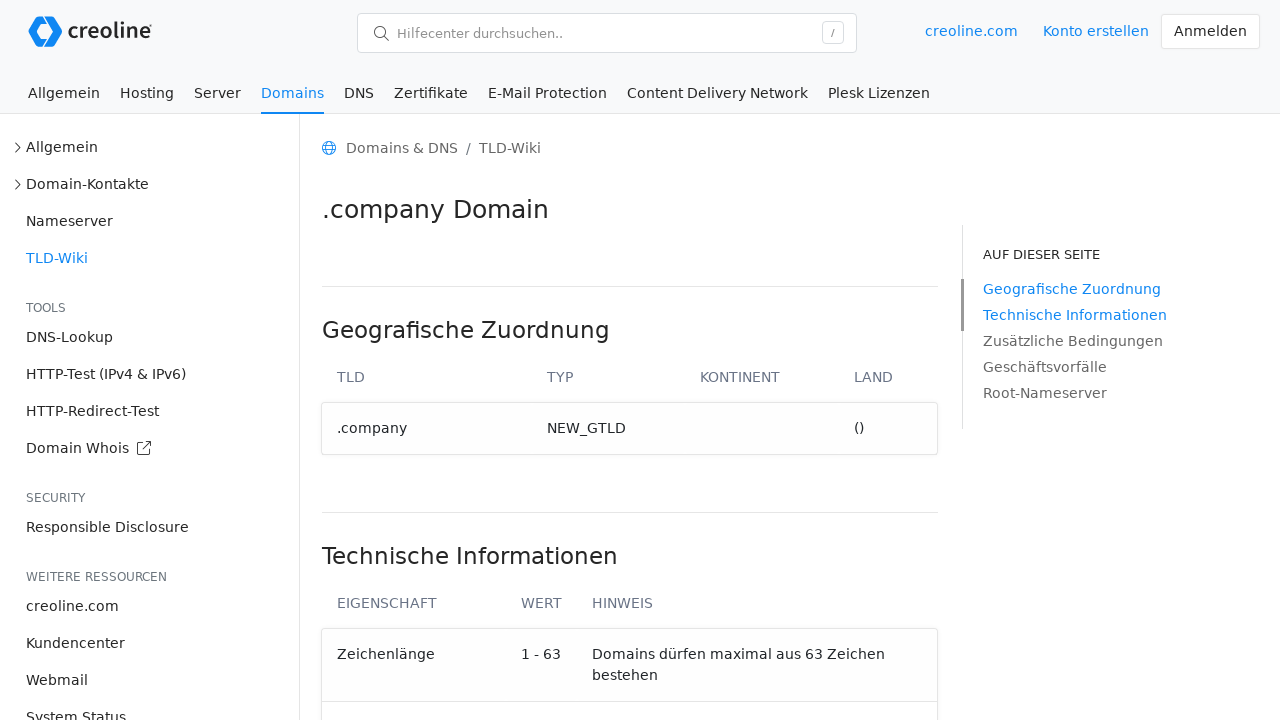

--- FILE ---
content_type: text/html; charset=utf-8
request_url: https://help.creoline.com/de/domains/tld-wiki/company
body_size: 5436
content:
<!doctype html> <html lang="de"> <head> <meta charset="utf-8"> <meta name="viewport" content="width=device-width, initial-scale=1.0, maximum-scale=1.0, user-scalable=0" /> <meta name="description" content=".company Domain &middot;  Zeichenlänge: 1 - 63 &middot; Sonderzeichen (IDN): Ja &middot; DNSSEC Support: Yes"> <meta name="author" content="creoline GmbH"> <meta name="generator" content="creoline GmbH"> <title>.company Domain &middot; TLD-Wiki</title> <link href="/assets/help/dist/style.css?v=f0eaeda3" rel="stylesheet"> <link rel="icon" type="image/png" sizes="96x96" href="https://assets.cstatic.io/img/favicon/png/favicon-96.png"> <link rel="icon" type="image/png" sizes="48x48" href="https://assets.cstatic.io/img/favicon/png/favicon-48.png"> <link rel="icon" type="image/png" sizes="32x32" href="https://assets.cstatic.io/img/favicon/png/favicon-32.png"> <link rel="icon" type="image/png" sizes="16x16" href="https://assets.cstatic.io/img/favicon/png/favicon-16.png"> <link rel="icon" type="image/x-icon" href="https://assets.cstatic.io/img/favicon/ico/favicon.ico"> <link rel="icon" sizes="any" type="image/svg+xml" href="https://assets.cstatic.io/img/favicon/svg/favicon.svg"> <link rel="canonical" href="https://help.creoline.com/de/domains/tld-wiki/company"> <link rel="alternate" hreflang="en" href="https://help.creoline.com/en/domains/tld-wiki/company" /> <link rel="alternate" hreflang="de" href="https://help.creoline.com/de/domains/tld-wiki/company" /> <link rel="alternate" hreflang="x-default" href="https://help.creoline.com/de/domains/tld-wiki/company" /> <meta property="og:title" content=".company Domain &middot; TLD-Wiki"> <meta property="og:type" content="website" /> <meta property="og:site_name" content="Hilfecenter · creoline GmbH"> <meta property="og:description" content="Geografische, technische und zusätzliche Informationen zur NEW_GTLD Domain .company"> <meta property="og:url" content="https://help.creoline.com/de/domains/tld-wiki/company"> <meta property="og:image" content="https://help.creoline.com/de/img/tld-wiki/company.png"> <script type="application/ld+json">
            {
                "@context": "https://schema.org",
                "@type": "LocalBusiness",
                "name": "creoline GmbH",
                "telephone": "+4925079008000",
                "address": "Bergstr. 9a, 49341 Altenberge, Germany",
                "aggregateRating": {
                    "@type": "AggregateRating",
                    "ratingValue": 4.9,
                    "reviewCount": 244,
                    "bestRating": 5,
                    "worstRating": 0
                }
            }
        </script> </head> <body> <div class="root"> <div class="layer-header"> <div class="d-flex justify-content-between align-items-center header-row-logo"> <div class="d-flex align-items-center"> <div class="header-logo"> <a href="https://help.creoline.com/de"> <img src="https://assets.cstatic.io/img/creoline-logo.svg" width="130" height="34" class="only-light" alt="creoline GmbH"> <img src="https://assets.cstatic.io/img/creoline-logo-white.svg" width="130" height="34" class="only-dark" alt="creoline GmbH"> </a> </div> </div> <div class="search-container"> <div class="flex-fill-even text-center"> <button class="btn btn-search" data-toggle="modal" data-target="#modal-search"> <div class="d-flex h-100 align-items-center"> <i class="fal fa-search ms-1 me-2"></i>
                            Hilfecenter durchsuchen..
                            <div class="d-none d-xl-block ms-auto"> <span class="badge badge-sm bg-secondary">/</span> </div> </div> </button> </div> </div> <div> <div class="btn-group"> <div class="search-container is--mobile me-2"> <button class="btn btn-primary" data-toggle="modal" data-target="#modal-search"> <i class="fal fa-search"></i> </button> </div> <a href="https://www.creoline.com" target="_blank" rel="noopener" class="d-none d-sm-inline-block btn btn-link mr-2">creoline.com</a> <a href="https://account.creoline.com/auth/signup" target="_blank" rel="noopener" class="d-none d-xl-inline-block btn btn-link mr-2">
                            Konto erstellen
                        </a> <a href="https://help.creoline.com/de/auth/login" class="btn btn-primary">
                            Anmelden
                        </a> </div> </div> </div> <div class="d-flex justify-content-between align-items-center  header-row-nav"> <div class="nav nav-tabs"> <ul> <li class=""> <a href="/de/doc/allgemein-7vCGIh5dX9">Allgemein</a> </li> <li class=""> <a href="/de/doc/hosting-TftAkSLkdR">Hosting</a> </li> <li class=""> <a href="/de/doc/server-zTlzy91oqa">Server</a> </li> <li class="active"> <a href="/de/doc/domains-fIH2o13Fgv">Domains</a> </li> <li class=""> <a href="/de/doc/dns-9DdcR6Nt5S">DNS</a> </li> <li class=""> <a href="/de/doc/zertifikate-FnaRXWqAXB">Zertifikate</a> </li> <li class=""> <a href="/de/doc/e-mail-protection-fXhk2xhNf0">E-Mail Protection</a> </li> <li class=""> <a href="/de/doc/content-delivery-network-igg0Tq661V">Content Delivery Network</a> </li> <li class=""> <a href="/de/doc/plesk-lizenzen-oJBlvlMa0P">Plesk Lizenzen</a> </li> </ul> </div> <div class="d-none d-xxl-block actions-secondary"> <div class="nav nav-tabs"> <ul> <li> <a href="https://status.creoline.com" target="_blank" rel="noopener">
                                System Status
                            </a> </li> <li> <a href="https://help.creoline.com/doc/kontakt-aufnehmen-ogxzz4bVuZ">
                                Support kontaktieren
                            </a> </li> </ul> </div> </div> </div> </div> <div class="layer-main"> <div class="main-root"> <div class="layer-sidebar"> <nav class="sidebar"> <ul class="nav flex-column mb-2" id="support-categories"> <li class="nav-item"> <a class="nav-link has-submenu collapsed " href="" data-bs-toggle="collapse" data-bs-parent="#support-categories" data-bs-target="#submenu-4af2fba2-210b-4ceb-b8b8-da4e740d1921" >
                                    Allgemein
                                </a> <ul class="collapse nav " id="submenu-4af2fba2-210b-4ceb-b8b8-da4e740d1921" style="margin-left:18px;"> <li> <a class="nav-link " href="/de/doc/domain-registrieren-Bj6rjqGODs">
                                                    Domain registrieren
                                                </a> </li> <li> <a class="nav-link " href="/de/doc/domaininhaber-owner-c-aendern-QUheaqu4Hy">
                                                    Domaininhaber (Owner-C) ändern
                                                </a> </li> <li> <a class="nav-link " href="/de/doc/domain-zu-einem-anderen-anbieter-transferieren-KNO1G0AhW5">
                                                    Domain zu einem anderen Anbieter transferieren
                                                </a> </li> <li> <a class="nav-link " href="/de/doc/zusatz-informationen-zu-dem-domain-bestellstatus-f1HEsRUE16">
                                                    Zusatz-Informationen zu dem Domain-Bestellstatus
                                                </a> </li> <li> <a class="nav-link " href="/de/doc/domain-kuendigen-FfiUpKeOqr">
                                                    Domain kündigen
                                                </a> </li> <li> <a class="nav-link " href="/de/doc/predeligation-checks-fuer-de-domains-ocyuPgjERp">
                                                    Predeligation Checks für .de Domains
                                                </a> </li> </ul> </li> <li class="nav-item"> <a class="nav-link has-submenu collapsed " href="" data-bs-toggle="collapse" data-bs-parent="#support-categories" data-bs-target="#submenu-8710d4ea-b25b-465a-a880-2b9529ba7983" >
                                    Domain-Kontakte
                                </a> <ul class="collapse nav " id="submenu-8710d4ea-b25b-465a-a880-2b9529ba7983" style="margin-left:18px;"> <li> <a class="nav-link " href="/de/doc/domain-kontakte-F15INgTK2F">
                                                    Domain-Kontakte
                                                </a> </li> </ul> </li> <li class="nav-item"> <a class="nav-link  collapsed " href="/de/doc/nameserver-DRFqPppfuo">
                                    Nameserver
                                </a> </li> <li class="nav-item"> <a class="nav-link  collapsed active" href="/de/doc/tld-wiki-Y9f8E95AMH">
                                    TLD-Wiki
                                </a> </li> </ul> <h6 class="sidebar-heading d-flex justify-content-between align-items-center px-3 mt-4 mb-1 text-muted"> <span>Tools</span> </h6> <ul class="nav flex-column mb-2" id="menu"> <li class="nav-item"> <a href="https://help.creoline.com/de/tools/dig" class="nav-link ">
                                DNS-Lookup
                            </a> </li> <li class="nav-item"> <a href="https://help.creoline.com/de/tools/http-test" class="nav-link ">
                                HTTP-Test (IPv4 & IPv6)
                            </a> </li> <li class="nav-item"> <a href="https://help.creoline.com/de/tools/redirect-test" class="nav-link ">
                                HTTP-Redirect-Test
                            </a> </li> <li class="nav-item"> <a href="https://whois.creoline.com/de" class="nav-link">
                                Domain Whois <i class="fal fa-external-link ms-1"></i> </a> </li> </ul> <h6 class="sidebar-heading d-flex justify-content-between align-items-center px-3 mt-4 mb-1 text-muted"> <span>Security</span> </h6> <ul class="nav flex-column mb-2" id="menu"> <li class="nav-item"> <a href="https://help.creoline.com/de/security/responsible-disclosure" class="nav-link ">
                                Responsible Disclosure
                            </a> </li> </ul> <h6 class="sidebar-heading d-flex justify-content-between align-items-center px-3 mt-4 mb-1 text-muted"> <span>Weitere Ressourcen</span> </h6> <ul class="nav flex-column mb-2" id="menu"> <li class="nav-item"> <a href="https://www.creoline.com" class="nav-link" target="_blank" rel="noopener">
                                creoline.com
                            </a> </li> <li class="nav-item"> <a href="https://account.creoline.com" class="nav-link" target="_blank" rel="noopener">
                                Kundencenter
                            </a> </li> <li class="nav-item"> <a href="https://webmail.creoline.com" class="nav-link" target="_blank" rel="noopener">
                                Webmail
                            </a> </li> <li class="nav-item"> <a href="https://status.creoline.com" class="nav-link" target="_blank" rel="noopener">
                                System Status
                            </a> </li> </ul> </nav> </div> <div class="layer-content"> <div class="container"> <div class="mt-4"> <div class="row"> <div class="col-12"> <nav aria-label="breadcrumb" class="document--breadcrumb"> <ol class="breadcrumb"> <li class="breadcrumb-icon"> <i class="fal fa-globe"></i> </li> <li class="breadcrumb-item"><a href="/doc/domains-dns-fIH2o13Fgv">Domains & DNS</a></li> <li class="breadcrumb-item active"><a href="/doc/tld-wiki-Y9f8E95AMH">TLD-Wiki</a></li> </ol> </nav> </div> </div> </div> <div class="row"> <div class="col-12 col-lg-8"> <div class="document--body"> <h1>.company Domain</h1> <br> <hr> <h2 id="geo-information">Geografische Zuordnung</h2> <table class="table"> <thead> <tr> <th>TLD</th> <th>Typ</th> <th>Kontinent</th> <th>Land</th> </tr> </thead> <tbody> <tr> <td>.company</td> <td>NEW_GTLD</td> <td></td> <td>
                            
                                                             ()
                            
                                                    </td> </tr> </tbody> </table> <br> <hr> <h2 id="technical-specs">Technische Informationen</h2> <table class="table"> <thead> <tr> <th style="width:30%">Eigenschaft</th> <th style="width:10%">Wert</th> <th>Hinweis</th> </tr> </thead> <tbody> <tr> <td>Zeichenlänge</td> <td>1 - 63</td> <td>Domains dürfen maximal aus 63 Zeichen bestehen</td> </tr> <tr> <td>Zifferndomains</td> <td> <i class="fal fa-check text-success"></i> </td> <td></td> </tr> <tr> <td>Sonderzeichen (IDN)</td> <td> <i class="fal fa-check text-success"></i> </td> <td>
                                                                    Unterstützte Zeichensätze:

                                                                            BIG5,                                                                             EUC_JP,                                                                             EUC_KR,                                                                             ISCII,                                                                             KOI8_R,                                                                             KOI8_U,                                                                             SHIFT_JIS,                                                                             TIS_620,                                                                             ISO_8859_7,                                                                             ISO_8859_1                                                                                                </td> </tr> <tr> <td>DNSSEC</td> <td> <i class="fal fa-check text-success"></i> </td> <td>
                                                                    DNSSEC-Einträge:
                                    0 - 3
                                                            </td> </tr> <tr> <td>DNS Prüfung</td> <td> <i class="fal fa-times"></i> </td> <td></td> </tr> <tr> <td>Auth-Code</td> <td> <i class="fal fa-check text-success"></i> </td> <td> <div>
                                        Der Auth-Code wird für den Transfer benötigt
                                    </div> </td> </tr> <tr> <td>Auth-Code 2</td> <td> <i class="fal fa-times"></i> </td> <td></td> </tr> <tr> <td>Zusätzliche Angaben</td> <td> <i class="fal fa-times"></i> <td> </td> </tr> <tr> <td>Premium Domains</td> <td> <i class="fal fa-check text-success"></i> </td> <td></td> </tr> <tr> <td>Transferbestätigung</td> <td> <i class="fal fa-check text-success"></i> </td> <td>
                                Transferbestätigung über den Admin-C Kontakt
                            </td> </tr> <tr> <td>Status-Update</td> <td> <i class="fal fa-check text-success"></i> </td> <td></td> </tr> <tr> <td>Wiederherstellung</td> <td> <i class="fal fa-check text-success"></i> </td> <td></td> </tr> <tr> <td>AutoDelete</td> <td> <i class="fal fa-check text-success"></i> </td> <td></td> </tr> <tr> <td>Registry Lock</td> <td> <i class="fal fa-times"></i> </td> <td></td> </tr> </tbody> </table> <br> <hr> <h2 id="restrictions">Zusätzliche Bedingungen</h2> <ul> <li>
                                    Domains können ohne weitere Einschränkungen registriert werden.
                                </li> <li>
                                    Premiumdomains (besonders kurze oder allgemeine Domainnamen) sind bei der Registrierung und evtl. auch in den Folgejahren erheblich teurer (z.B. car.tld).
                                </li> <li>
                                    Die TLD befindet sich bereits in der General-Availability
                                </li> </ul> <br> <hr> <h2 id="tld-tasks">Geschäftsvorfälle</h2> <table class="table"> <thead> <tr> <th>Typ</th> <th>Unterstützt</th> <th>Auth-Code</th> <th>Steuerung</th> </tr> </thead> <tbody> <tr> <td>Preack</td> <td> <i class="fal fa-check text-success"></i> </td> <td> <i class="fal fa-times"></i> </td> <td> <span class="text-warning"> <i class="fal fa-history me-1"></i> Manueller Auftrag
                                        </span> </td> </tr> <tr> <td>Aktualisierung</td> <td> <i class="fal fa-check text-success"></i> </td> <td> <i class="fal fa-times"></i> </td> <td> <span class="text-warning"> <i class="fal fa-history me-1"></i> Manueller Auftrag
                                        </span> </td> </tr> <tr> <td>tld.tasks.task.restoreNE</td> <td> <i class="fal fa-check text-success"></i> </td> <td> <i class="fal fa-times"></i> </td> <td> <span class="text-warning"> <i class="fal fa-history me-1"></i> Manueller Auftrag
                                        </span> </td> </tr> <tr> <td>Registrierung</td> <td> <i class="fal fa-check text-success"></i> </td> <td> <i class="fal fa-times"></i> </td> <td> <span class="text-warning"> <i class="fal fa-history me-1"></i> Manueller Auftrag
                                        </span> </td> </tr> <tr> <td>tld.tasks.task.restoreRenew</td> <td> <i class="fal fa-check text-success"></i> </td> <td> <i class="fal fa-times"></i> </td> <td> <span class="text-warning"> <i class="fal fa-history me-1"></i> Manueller Auftrag
                                        </span> </td> </tr> <tr> <td>Transfer</td> <td> <i class="fal fa-check text-success"></i> </td> <td> <i class="fal fa-check text-success"></i> </td> <td> <span class="text-warning"> <i class="fal fa-history me-1"></i> Manueller Auftrag
                                        </span> </td> </tr> <tr> <td>tld.tasks.task.updateStatus</td> <td> <i class="fal fa-check text-success"></i> </td> <td> <i class="fal fa-times"></i> </td> <td> <span class="text-warning"> <i class="fal fa-history me-1"></i> Manueller Auftrag
                                        </span> </td> </tr> <tr> <td>Wiederherstellung</td> <td> <i class="fal fa-check text-success"></i> </td> <td> <i class="fal fa-times"></i> </td> <td> <span class="text-warning"> <i class="fal fa-history me-1"></i> Manueller Auftrag
                                        </span> </td> </tr> <tr> <td>tld.tasks.task.renew</td> <td> <i class="fal fa-check text-success"></i> </td> <td> <i class="fal fa-times"></i> </td> <td> <span class="text-warning"> <i class="fal fa-history me-1"></i> Manueller Auftrag
                                        </span> </td> </tr> <tr> <td>Löschung</td> <td> <i class="fal fa-check text-success"></i> </td> <td> <i class="fal fa-times"></i> </td> <td> <span class="text-warning"> <i class="fal fa-history me-1"></i> Manueller Auftrag
                                        </span> </td> </tr> <tr> <td>tld.tasks.task.restoreARGP</td> <td> <i class="fal fa-check text-success"></i> </td> <td> <i class="fal fa-times"></i> </td> <td> <span class="text-warning"> <i class="fal fa-history me-1"></i> Manueller Auftrag
                                        </span> </td> </tr> </tbody> </table> <br> <hr> <h2 id="root-nameserver">Root-Nameserver</h2> <table class="table"> <thead> <tr> <th style="width:50px">#</th> <th>Nameserver</th> </tr> </thead> <tbody> <tr> <td>1</td> <td>v0n0.nic.company</td> </tr> <tr> <td>2</td> <td>v0n3.nic.company</td> </tr> <tr> <td>3</td> <td>v2n1.nic.company</td> </tr> <tr> <td>4</td> <td>v2n0.nic.company</td> </tr> <tr> <td>5</td> <td>v0n2.nic.company</td> </tr> <tr> <td>6</td> <td>v0n1.nic.company</td> </tr> </tbody> </table> </div> </div> <div class="d-none d-lg-block col-4"> <div class="document--toc sticky-top"> <div class="toc--list"> <div class="list--headline">
                        Auf dieser Seite
                    </div> <ul> <li><a href="#geo-information">Geografische Zuordnung</a></li> <li><a href="#technical-specs">Technische Informationen</a> <li><a href="#restrictions">Zusätzliche Bedingungen</a> <li><a href="#tld-tasks">Geschäftsvorfälle</a> <li><a href="#root-nameserver">Root-Nameserver</a> </ul> </div> </div> </div> </div> <script nonce="QHoiyoYMxhdj9o4Bgv4wUg==">
        
            window.addEventListener('DOMContentLoaded', () => {
                const observer = new IntersectionObserver(entries => {
                    entries.forEach(entry => {
                        const id = entry.target.getAttribute('id');
                        if (entry.intersectionRatio > 0) {
                            document.querySelector(`li a[href="#${id}"]`).parentElement.classList.add('active');
                        } else {
                            document.querySelector(`li a[href="#${id}"]`).parentElement.classList.remove('active');
                        }
                    });
                });

                document.querySelectorAll('h2[id], h3[id]').forEach((section) => {
                    observer.observe(section);
                });
            });
        
    </script> </div> <div class="container"> <div class="content-footer"> <div class="row"> <div class="col-12 col-lg-4"> <ul class="list--icons"> <li> <i class="fas fa-question-circle mx-2"></i>
                                        Fragen?
                                        <a href="https://help.creoline.com/doc/kontakt-aufnehmen-ogxzz4bVuZ">Kontaktieren Sie uns</a>.
                                    </li> <li> <i class="fas fa-user mx-2"></i>
                                        Bereits Kunde?
                                        <a href="https://account.creoline.com/support/tickets/">Support-Ticket erstellen</a>.
                                    </li> </ul> </div> <div class="col-12 col-lg-5 mt-3 mt-lg-0"> <div> <b>Notfall?</b> </div> <div class="mt-1">
                                    In dringenden Fällen steht Ihnen unsere Notfall-Hotline rund um die Uhr unter der Rufnummer <a href="tel:+4925079008034">+49 2507 900 80 - 34</a> zur Verfügung.
                                </div> </div> <div class="col-12 col-lg-3 mt-3 mt-lg-0 text-center text-lg-end"> <ul class="list--icons"> <li> <a href="https://www.creoline.com/legal/privacy/" class="text-muted" target="_blank" rel="noopener">
                                           Datenschutz
                                       </a>
                                        &nbsp;&middot;&nbsp;
                                       <a href="https://www.creoline.com/legal/imprint/" class="text-muted" target="_blank" rel="noopener">
                                           Impressum
                                       </a> </li> <li>
                                        &copy; 2026 creoline GmbH
                                    </li> </ul> </div> </div> </div> </div> </div> </div> </div> </div> <div data-creoline-id="token" data-url="https://api.creoline.com/v1/session/token" data-user="" data-organisation=""></div> <script src="/assets/help/dist/script.js?v=f0eaeda3" nonce="QHoiyoYMxhdj9o4Bgv4wUg=="></script> <script nonce="QHoiyoYMxhdj9o4Bgv4wUg==">
        
                window.intercomSettings = {
                    api_base: "https://api-iam.eu.intercom.io",
                    app_id: "o08uq8et",
                    vertical_padding: 20,
                    source: ' (Visitor)',
                };
        
    </script> <script nonce="QHoiyoYMxhdj9o4Bgv4wUg==">
    
        var w = window;
        var ic = w.Intercom;

        if (typeof ic === "function") {
            ic('reattach_activator');
            ic('update', w.intercomSettings);
        } else {

        }
            var d = document;
            var i = function() {
                i.c(arguments);
            };
            i.q = [];
            i.c = function(args) {
                i.q.push(args);
            };

            w.Intercom = i;

            var l = function() {
                var s = d.createElement('script');
                s.type = 'text/javascript';
                s.async = true;
                s.src = 'https://widget.intercom.io/widget/o08uq8et';
                var x = d.getElementsByTagName('script')[0];
                x.parentNode.insertBefore(s, x);
            };

            l();
    
</script> <style>
    #modal-search {
        padding-top: 6vh;

        @media (min-width: 992px) {
            padding-top: 15vh;
        }
    }
</style> <div class="modal fade" id="modal-search" tabindex="-1" aria-hidden="true"> <div class="modal-dialog modal-lg"> <div class="modal-content"> <div class="modal-body p-0"> <div class="search-input p-2"> <div class="input-group"> <input type="search" class="form-control form-control-lg border-0" data-url="https://help.creoline.com/de/search" placeholder="Hilfecenter durchsuchen.." style="box-shadow: none" autofocus> <div class="input-group-text bg-white border-0"> <i class="fal fa-search"></i> </div> </div> </div> <div class="search-results border-top" style="display: none;"> <div class="search-results-scrollable p-2" style="max-height: 500px; overflow-y: auto; scroll-behavior: smooth; scroll-padding:50px;"> </div> <div class="d-none d-lg-block bg-light px-3 py-2 text-muted text-small" style="border-bottom-left-radius: 5px; border-bottom-right-radius: 5px; box-shadow: 0 -1px 2px rgba(0,0,0,.05)"> <span class="fw-semibold">Pro-Tipp:</span> Mit der Tastenkombination <span class="badge badge-sm bg-secondary text-small">/</span> können Sie die Suche öffnen.
                    </div> </div> </div> </div> </div> </div> </body> </html>